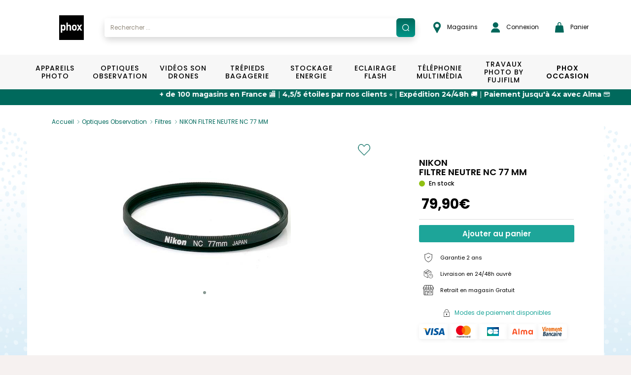

--- FILE ---
content_type: text/javascript;charset=UTF-8
request_url: https://media.flixcar.com/delivery/js/inpage/6554/fr/mpn/0018208024827/ean/0018208024827?d=6554&l=fr&mpn=0018208024827&ean=0018208024827&fl=&ssl=1&dmn=d3d3LnBob3guZnI=&modular_request=1&ext=.js
body_size: 83853
content:
/*INPAGE-FLIXMEDIA V:1.67*/
/*MatchMiss*/

/*Flixmedia Global Impressions Tracker*/

/*NOTE to minimise! Remove all PHP code above, bottom and below and replace after minimising */
if (typeof FlixjQ !== 'undefined') {
    (function ($) {
        if(location.href.search('flix-qa')!=-1){
            window.log2=function(){log2.history=log2.history||[];log2.history.push(arguments);if(this.console){console.log(Array.prototype.slice.call(arguments));}};
        }else{
            window.log2=function(){};
        }

        if(typeof FlixjQ.fn.on =='undefined'){
            FlixjQ.fn.on = FlixjQ.fn.live;
        }

        if (typeof $.fn.logging == 'undefined') {
            var logoclickonce=0;
            var opts = {},
                comparisonTable,
                reviewsContainer,
                reviews_count = 0,
                trackingCall = false,
                trackingDomain = "//media.flixcar.com";
                trackingDomainBeat = "//rt.flix360.com/beat";
                /*NOTE PHP above */

            
            var beatDisabledRetailers=[3986,13395];

            /* Set Logging function */
            $.fn.logging = function (type, event, data, media, price, inPcount) {
                var page = window.location.href;

                var fireBeat=false,fireLog=true;

                data.page_name = page;
                data.event_type = event;
                data.event_detail = media;
                data.price = price;
                data.view_time = 0;

                var prodid=data.product;
                //get productid incase the main product is a matchmiss
                if(prodid == 0 || prodid == null){
                    prodid=FlixjQ('.main_mot_product_wrapper:eq(0)').attr('alt')  || FlixjQ('[id^=flixinpage]:eq(0)').find('span[id^=inpage-data]').attr('id');
                    prodid=prodid.toString().replace('inpage-data-','')
                }                
                if(type == 'review'){                      
                    var prodid=FlixjQ('#flix-mobile_template-reviews').closest('.main_mot_product_wrapper').attr('alt')  || FlixjQ('.inpage_selector_reviews').closest('[id^=flixinpage]').find('span[id^=inpage-data]').attr('id') || data.product;
                    prodid=prodid.toString().replace('inpage-data-','')
                }

                if(type == 'compare'){                        
                    var prodid=FlixjQ('.flix-compare').closest('.main_mot_product_wrapper').attr('alt')  || FlixjQ('.flix-compare').closest('[id^=flixinpage]').find('span[id^=inpage-data]').attr('id') || data.product;
                    prodid=prodid.toString().replace('inpage-data-','')
                }

                if(type == 'visible'){ 
                    var prodid=FlixjQ('[id*=flixinpage_]:eq('+inPcount+')').find('span[id^=inpage-data]').attr('id') || FlixjQ('[id*=flixinpage_]:eq('+inPcount+')').attr('alt') || data.product;
                    prodid=prodid.toString().replace('inpage-data-','');
                }

                var d = new Date();
                var _base = trackingDomain + '/' + type + '/log.gif';

                var url = _base + "?m=i"

                if(FlixjQ('#flix-mbl-page').length){
                    url += "&mot=1";
                }

                // flixlocationcontent tracking 
                if(type=="flc"){
                    fireLog=false;
                    fireBeat=true;
                    
                    var prodid=data.product || '';
                    
                    url +="&mpn="+data.mpn + "&ean="
                        + data.ean + "&location="
                        + data.city
                }

                url +="&p="+prodid + "&d="
                    + data.distributor + "&l="
                    + data.language + "&pn=" + encodeURIComponent(data.page_name)
                    + "&et=" + data.event_type + "&ed="
                    + encodeURIComponent(data.event_detail)
                    + "&sid=" + data.session_id
                    + "&vtime=" + data.view_time
                    + "&gvid=" + data.gvid;
                url += "&cb=" + d.getTime();

                log2("Global log - type: "+type+"_ prodid: "+prodid);
                

                if(FlixjQ.fn.inPage && FlixjQ.fn.inPage.hasOwn( data.ab_data ) && data.ab_data.expire !== 'expired') {                    
                    //add AB tags only for the tracked product
                    if(FlixjQ('[data-flix-abid]').length && FlixjQ('[data-flix-abid]').attr('id').search(prodid)!=-1){
                        data.ab = "&ab="+data.ab_data.tst_id+"&abr="+data.ab_data.resource_ref+"&abid="+data.ab_data.cookie.abid;
                        url +=data.ab;
                    }
                }



                if (data.event_type == 'productpage' || data.event_type == 'addtocart') url += "&price=" + data.price;
                
                //check for no tracking
                if (typeof FlixjQ.fn.logging.noTracking!='undefined' && FlixjQ.fn.logging.noTracking==false && fireLog) {
                    var img = new Image();
                    img.src = url;
                }

                // beat url log
                if (typeof FlixjQ.fn.logging.noTracking!='undefined' && FlixjQ.fn.logging.noTracking==false && fireBeat && beatDisabledRetailers.indexOf(+data.distributor) < 0) {
                    url=trackingDomainBeat+url.replace(_base, '')
                    var img = new Image();
                    img.src = url;
                }
            };
            $.fn.logging.trackingDomain=trackingDomain;
            
            /*NOTE PHP below */
            
/*Flixmedia Tracking Flag */
FlixjQ.fn.logging.noTracking=false
                        /*NOTE PHP above */

            $.fn.logging.prototype = {
                comparison: {
                    init: function () {
                        if (opts.mpn === undefined) {
                            opts.mpn = '';
                        }
                        $.fn.logging('compare', 'impression', opts, opts.mpn);
                        this.clicks();
                    },
                    clicks: function () {

                        $('.flix-comp-prod-title .flix-comp-clickable, .flix-comp-trac-product .flix-comp-clickable, .flix-comp-product .flix-comp-prod-image .flix-comp-clickable').on('click', function () {
                            var attached_mpn = $(this).attr('rel');
                            var price = $(this).attr('price');
                            $.fn.logging('compare', 'productpage', opts, attached_mpn, price);
                        });

                        $('.flix-comp-trac-buy .flix-comp-clickable').on('click', function () {
                            var attached_mpn = $(this).attr('rel');
                            var price = $(this).attr('price');
                            $.fn.logging('compare', 'addtocart', opts, attached_mpn, price);
                        });
                    }
                },
                reviews: {
                    init: function () {
                        reviews_count = reviewsContainer.attr('data-rcount');
                        $.fn.logging('review', 'page', opts, 'review_' + reviews_count);
                        this.clicks();
                    },
                    clicks: function () {

                        $('body').on('click', '[class*=-topreviews]', function () {
                            $.fn.logging('review', 'page', opts, 'review_scrollTo');
                        });

                        $('body').on('click', 'nav[class*=_pagination] ul li span', function () {
                            var page = $(this).attr("data-href");
                            $.fn.logging('review', 'page', opts, 'review_page_' + page);
                        });

                        $("div#minisite_tabs ul").find("[data-m-typeid='14']").on('click', function () {
                            $.fn.logging('review', 'matchhit', opts, 'review_tabClick');
                        });
                    }
                },
                pagetracking:{
                    init: function(){
                        //track when inpage is in viewport      
                        log2('start inpage visible tracking')
                        var toptrac=[];
                        var middletrac=[];
                        var bottomtrac=[];
                        $(window).scroll(function() {
                            $('[id*=flixinpage_]').each(function(inPcount, b){
                                
                                if($(this).find("#inpage_container").length>0 && $(this).find("#inpage_container").offset()){
                                    
                                    var top_of_element = $(this).find("#inpage_container").offset().top;
                                    var bottom_of_element = $(this).find("#inpage_container").offset().top + $(this).find("#inpage_container").outerHeight();
                                    var middle_of_element = $(this).find("#inpage_container").offset().top + $(this).find("#inpage_container").outerHeight()/2;
                                    
                                    var bottom_of_screen = $(window).scrollTop() + window.innerHeight;
                                    var top_of_screen = $(window).scrollTop();
                                    var pagepos='';

                                    if((bottom_of_screen > top_of_element) && (top_of_screen < bottom_of_element)){
                                        
                                        if(top_of_screen < top_of_element &&  $.inArray( inPcount, toptrac )==-1){
                                            log2('Top of inPage');
                                            pagepos='Top of inPage'
                                            toptrac.push(inPcount);
                                        }

                                        if(top_of_screen > middle_of_element &&  $.inArray( inPcount, middletrac )==-1){
                                            log2('Middle of inPage');
                                            pagepos='Middle of inPage'
                                            middletrac.push(inPcount);
                                        }

                                        if(bottom_of_screen > bottom_of_element && $.inArray( inPcount, bottomtrac )==-1){
                                            log2('Bottom of inPage');
                                            pagepos='Bottom of inPage'
                                            bottomtrac.push(inPcount);
                                        }

                                        if(typeof $.fn.inPage=='function' && pagepos!=''){ 
                                            var opts = $.fn.inPage.data;
                                            $.fn.logging('visible', 'media', opts, pagepos, null, inPcount)                                            
                                        }
                                        
                                    }else {
                                        //log2('Inpage not visible yet')
                                    }
                                }
                            })
                        });

                        
                        
                    }
                },
                logotracking: {
                    init: function () {
                        log2('start logo tracking')
                        $.fn.logging('logo', 'page', opts, 'logo_page');
                        this.hover();
                        this.click();
                    },
                    hover: function () {                        
                        $('body').on('hover', '.flix-logop', function () {                            
                            if(logoclickonce==0)
                                $.fn.logging('logo', 'media', opts, 'logo_hover');
                            logoclickonce++;
                        });
                    },
                    click: function () {                        
                        $('body').on('touchstart', '.flix-logop', function () {                            
                            if(logoclickonce==0)
                                $.fn.logging('logo', 'media', opts, 'logo_click');
                            logoclickonce++;
                        });
                    }
                },
                ugctracking: {
                    init: function () {
                        log2('start ugc tracking')
                        FlixjQ.fn.logging('ugc', 'page', opts, 'ucg_page'); 
                        this.click();                       
                    },
                    click: function () {  
                        var timerId = null;                      
                        FlixjQ('body').on('click touchstart', '[data-flix-ucgmedia]', function () {
                            var opts2=opts;
                            var ucgtarget=FlixjQ(this).attr('data-flix-ucgmedia').toLowerCase()
                            if(FlixjQ(this).closest('.share-bubble').length)
                                ucgtarget='hotspot_'+ucgtarget                            
                            if(typeof opts=='undefined' && typeof flixhotspot && typeof flixhotspot.data!='undefined')
                                opts2=flixhotspot.data;
                            if(typeof window.flixlightboxclick=='undefined' && !timerId){
                                log2('clicked- '+ FlixjQ(this).attr('data-flix-ucgmedia'))
                                timerId = setTimeout(function(){
                                    FlixjQ.fn.logging('ugc', 'media', opts2, ucgtarget); 
                                    timerId = null;
                                },200);                                
                            }                           
                        });                        
                    }
                },
                flctracking: {
                    init: function() {
                        log2("start flc tracking via prototype");
                        this.checkmatch()
                    },
                    checkmatch:function(){
                        setTimeout(function(){
                            if($('#flix-location-content').children().length > 0 ){
                                $.fn.logging("flc", "location", opts, "flc_location ");
                                $.fn.logging.prototype.flctracking.click();
                            }else{
                                $.fn.logging("flc", "matchmisslocation ", opts, "flc_matchmisslocation  ");
                            }
                        },1500)
                    },
                    click: function() {
                        $("body").on("click touchstart", "[data-flix-flcmedia]", function() {
                            var opts2=opts; 
                            var flctarget = FlixjQ(this).attr("data-flix-flcmedia").toLowerCase();
                            log2("clicked- " + flctarget);
                            $.fn.logging("flc", "locationmedia", opts2, flctarget)
                        })
                    }
                },
                buttontracking: {    
                    init: function () {   
                        var type='inpage';                        
                        if(typeof FlixjQ.fn.minisite!='undefined')
                            type='minisite'
                        var cc=0
                        var medialog=function(mediatext){
                            
                            if(cc==0){
                                log2('clicked data-flix-media: '+mediatext) 
                                cc=1;                           
                                $.fn.logging(type, 'media', opts, mediatext);
                                setTimeout(function(){ cc=0}, 500)  
                            }   
                        }
                        FlixjQ('body').on('click touchstart', '[data-flix-media]', function () {                            
                            var mediatext=FlixjQ(this).attr('data-flix-media')    
                            medialog(mediatext)             
                        });                       
                    }
                }
            };

            // File loader
            function loadComp(e, t) {
                if (-1 != e.search(".js") && 0 === FlixjQ("script[src='" + e + "']").length) {
                    var c = document.createElement("script");
                    c.type = "text/javascript", c.src = e, c.onload = t, document.head.appendChild(c);
                }
                if (-1 != e.search(".css") && 0 === FlixjQ("link[href='" + e + "']").length) {
                    var n = document.createElement("link");
                    n.rel = "stylesheet", n.href = e, n.type = "text/css", n.onload = t, document.head.appendChild(n);
                }
            }

            /* Get product options */
            $.fn.globalTracking = function (source) {
                if (trackingCall === false) {

                    if ($.fn.inPage && $.fn.inPage.data.product !== undefined) {
                        opts = $.fn.inPage.data;
                    } else if ($.fn.minisite && $.fn.minisite.data.product !== undefined) {
                        opts = $.fn.minisite.data;
                    } else {
                        return false;
                    }

                    $(document).ready(function () {
                        setTimeout(function(){
                            comparisonTable = $('.flix-compare');
                            reviewsContainer = $('.inpage_selector_reviews');
                            
                            /* Load comparison table JS and CSS */
                            if (comparisonTable && comparisonTable.length > 0) {                                
                                loadComp(trackingDomain + '/delivery/static/comparison/standard/js/append.js');
                                loadComp(trackingDomain + '/delivery/static/comparison/standard/css/main.css');
                                $.fn.logging.prototype.comparison.init();
                            }

                            /* Reviews tracking */
                            if (reviewsContainer && reviewsContainer.length > 0) {
                                $.fn.logging.prototype.reviews.init();
                            }

                            /*Initialization page position tracking*/                        
                            
                            if(FlixjQ.fn.inPage=='undefined' || (FlixjQ.fn.inPage && FlixjQ.fn.inPage.hasOwn( FlixjQ.fn.inPage.data.ab_data ))) {
                                if($("#inpage_container").length>0){ 
                                    $.fn.logging.prototype.pagetracking.init();
                                }
                            }else{
                                log2('No time tracking');
                                if(typeof FlixjQ.fn.inPage!='undefined' && typeof FlixjQ.fn.inPage.logTime!='undefined'){
                                   FlixjQ.fn.inPage.logTime= function(){}
                                }
                                if(typeof FlixjQ.fn.minisite!='undefined' && typeof FlixjQ.fn.minisite.logTime!='undefined'){
                                   FlixjQ.fn.minisite.logTime= function(){}
                                }
                                if(typeof FlixjQ.fn.compMinisite!='undefined' && typeof FlixjQ.fn.compMinisite.logTime!='undefined'){
                                   FlixjQ.fn.compMinisite.logTime= function(){}
                                }
                                if(typeof instance!='undefined' && typeof instance.logTime!='undefined'){
                                   instance.logTime= function(){}
                                }
                                
                            }

                            //load 3dft JS and CSS */
                            if (FlixjQ('#flix-3dfwsrc').length) {
                                log2('Load 3dtw');
                                var trackingDomain2=trackingDomain+'/delivery/'
                                if(typeof FlixjQ.fn.inPage!='undefined' && typeof FlixjQ.fn.inPage.urlMain!='undefined')
                                    trackingDomain2= FlixjQ.fn.inPage.urlMain
                                loadComp(trackingDomain2 + 'static/3dfw/3dfw.js');
                            }
                            
                            if(FlixjQ('[skey]').length>0){
                                FlixjQ.fn.logging.prototype.logotracking.init();
                            }

                            if(FlixjQ('#flix-ugc-galfeatures').length>0){
                                FlixjQ.fn.logging.prototype.ugctracking.init();
                            }

                            //default button tracking
                            FlixjQ.fn.logging.prototype.buttontracking.init();

                            var compcc=0
                            function checkCompButton(){
                                if(FlixjQ('#inpage-iframe-modal a') && FlixjQ('#inpage-iframe-modal a').length && FlixjQ('#inpage-iframe-modal a').attr('onclick').search('scrollToComplimentary')!=-1){
                                    var s=FlixjQ('#inpage-iframe-modal a').attr('onclick')
                                    var id= s.split('(\"#link')[1].split('\")')[0]
                                    if(FlixjQ('[id^=flixinpage_'+id+']').length && FlixjQ('[id^=flixinpage_'+id+']').html().length==0){
                                        $('#inpage-iframe-modal a').hide();
                                        setTimeout(function(){
                                            if(compcc < 10)
                                                checkCompButton()
                                            compcc++;
                                        }, 2000)
                                    }else{
                                        $('#inpage-iframe-modal a').show()
                                    }
                                    
                                }
                            }
                            //hide comp button if abtest hides complementary inpages
                            if(FlixjQ.fn.inPage && FlixjQ.fn.inPage.hasOwn( FlixjQ.fn.inPage.data.ab_data ))
                                checkCompButton();
                            
                        }, 500);
                        
                    });

                    trackingCall = true;
                }
            };

        }

    })(FlixjQ);
};



if(typeof flixtracking=='undefined'){
    var script = document.createElement('script');
    script.type = 'text/javascript';
    script.src = 'https://media.flixcar.com/delivery/' +'static/tracking/tracking.js';
    document.head.appendChild(script);
}


if(!String.prototype.trim) {
  String.prototype.trim = function () {
    return this.replace(/^\s+|\s+$/g,'');
  };
}

window.flixJsCallbacks = window.flixJsCallbacks || {};
window.flixJsCallbacks.pageGeneric = window.flixJsCallbacks.pageGeneric || {};
window.flixJsCallbacks.pageSpecific = window.flixJsCallbacks.pageSpecific || {};


//win for minification
;(function(win){
    var $ = win.flixJsCallbacks.$ =function(){};
    win.flixJsCallbacks.$.fn = $.prototype;
    $.fn = $.prototype = new win.flixJsCallbacks.$;

    try {
        if( ! win.flixJsCallbacks.gvid ) {
            var ticks = 3;
            (function threeTicks() {
                if( win.flixJsCallbacks && typeof win.flixJsCallbacks.gvid == 'undefined' && ticks ) {
                    setTimeout(function(){ 
                        ticks--;
                        threeTicks();
                    },100)
                }
                else {
                    (function() {
                        if ( document.getElementById('data-flix-t-script') ) return;
                        win['flixgvid'] = function(obj){
                            try{
                                delete win['flixgvid'];
                                win.flixJsCallbacks = win.flixJsCallbacks || {};
                                win.flixJsCallbacks['gvid'] = obj['gvid'];
                             }catch(e){}
                        };
        
        
                                var _fscript = document.createElement('script');
                        _fscript.setAttribute("type","text/javascript");
                        _fscript.setAttribute("src", "https://prod.flixgvid.flix360.io/");
                        _fscript.setAttribute("async", "true");
                        _fscript.id = "data-flix-t-script";
                        document.getElementsByTagName('head')[0].appendChild(_fscript);  
            
                           
                    })();
                }
            })();
        }
    } catch(e){}
    
    var matchmisscc=0;
    $.fn.callmatchmiss= function(opts){        
        if(win.flixJsCallbacks.pageCapture && win.flixJsCallbacks.pageCapture.br && win.flixJsCallbacks.pageCapture.br.length && win.flixJsCallbacks.pageCapture.pn && win.flixJsCallbacks.pageCapture.pn.length && win.flixJsCallbacks.pageCapture.ti && win.flixJsCallbacks.pageCapture.ti.length){
            if(matchmisscc < 20)
                $.fn.noShow.log(opts);
            matchmisscc=20;
        }else{
            setTimeout(function(){               
                if(matchmisscc < 10){                    
                    $.fn.noShow.pageData(opts);
                    matchmisscc++;
                    $.fn.callmatchmiss(opts);
                }else if(matchmisscc == 10){
                    if(matchmisscc < 20)
                        $.fn.noShow.log(opts);
                    matchmisscc=20;
                }
            },2000);
        }
    };

    $.fn.noShow = function(o, el) {
        var opts, vtime 
         
        this.urlMain = 'https://media.flixcar.com/delivery/';

        if ('https:' == document.location.protocol){
            this.urlMain = 'https://media.flixcar.com/delivery/';
        }
        //replace defaults with passed values
        for( var p in $.fn.noShow.defaults) {
            if( o.hasOwnProperty(p)) $.fn.noShow.defaults[p] = o[p];
        }

        opts = $.fn.noShow.defaults;
        vtime =0;
        opts.product_id     = opts.product;
        opts.distributor_id = opts.distributor;
        opts.language = opts.language.toLowerCase ();
    
        opts.minisite_id = ( opts.minisite_id == 0 ) ? 0 : 'y';
        opts.page_name = $.fn.noShow.getURL();          

                    opts.event_type = "matchmissinpage";

        
        opts.event_detail = "";
        $.fn.noShow.data = opts;
        setTimeout(function(){
            $.fn.callmatchmiss(opts);
        },2000);

    }; //end noShow;
  
    $.fn.noShow.getURL = function() {
        return win.location.href;
    };

    $.fn.noShow.hasOwn = function(obj) {
        for (var p in obj) {
            if (obj.hasOwnProperty(p)) {
                return true;
            }
        }
        return false;
    };

   


    $.fn.noShow.fillOptions = function(opts){
        for (var key in opts){
            if (opts[key] && typeof(opts[key])=='string' && opts[key].substr(0,1)=="{" && opts[key].substr(-1,1)=="}")
            {
                opts[key] = $.fn.noShow.getQsParam(opts[key].substring(1,opts[key].length-1));
            }
        }
        return opts;
    };   

    $.fn.noShow.getQsParam = function(name){
        var results = new RegExp('[\\?&]' + name + '=([^&#]*)').exec(win.location.href);
    if (!results)
    { 
        return ''; 
    }
    return results[1] || '';
    };
    // noShow plugin default options
    $.fn.noShow.defaults = {
        distributor: 0,
        language:    "en",
        legacy:      "",
        mpn:         "",
        ean:         "",
        sku:         "",
        product:     0,
        css:         "",
        update:      10 ,
        gvid:        "",
        ab_data :    {},
        ab:          "",
        pd:          "",
        pagedata:    {},
        sio_ty:       0,
        session_id:  "",
        minisite_id: "y"

    };

    $.fn.noShow.crypt = function(e,m,p){
        var CryptoJS=CryptoJS||function(q,k){var e={},l=e.lib={},p=function(){},c=l.Base={extend:function(a){p.prototype=this;var b=new p;a&&b.mixIn(a);b.hasOwnProperty("init")||(b.init=function(){b.$super.init.apply(this,arguments)});b.init.prototype=b;b.$super=this;return b},create:function(){var a=this.extend();a.init.apply(a,arguments);return a},init:function(){},mixIn:function(a){for(var b in a)a.hasOwnProperty(b)&&(this[b]=a[b]);a.hasOwnProperty("toString")&&(this.toString=a.toString)},clone:function(){return this.init.prototype.extend(this)}},
        s=l.WordArray=c.extend({init:function(a,b){a=this.words=a||[];this.sigBytes=b!=k?b:4*a.length},toString:function(a){return(a||d).stringify(this)},concat:function(a){var b=this.words,m=a.words,n=this.sigBytes;a=a.sigBytes;this.clamp();if(n%4)for(var r=0;r<a;r++)b[n+r>>>2]|=(m[r>>>2]>>>24-8*(r%4)&255)<<24-8*((n+r)%4);else if(65535< m.length)for(r=0;r<a;r+=4)b[n+r>>>2]=m[r>>>2];else b.push.apply(b,m);this.sigBytes+=a;return this},clamp:function(){var a=this.words,b=this.sigBytes;a[b>>>2]&=4294967295<<
        32-8*(b%4);a.length=q.ceil(b/4)},clone:function(){var a=c.clone.call(this);a.words=this.words.slice(0);return a},random:function(a){for(var b=[],m=0;m< a;m+=4)b.push(4294967296*q.random()|0);return new s.init(b,a)}}),b=e.enc={},d=b.Hex={stringify:function(a){var b=a.words;a=a.sigBytes;for(var m=[],n=0;n< a;n++){var r=b[n>>>2]>>>24-8*(n%4)&255;m.push((r>>>4).toString(16));m.push((r&15).toString(16))}return m.join("")},parse:function(a){for(var b=a.length,m=[],n=0;n<b;n+=2)m[n>>>3]|=parseInt(a.substr(n,
        2),16)<<24-4*(n%8);return new s.init(m,b/2)}},a=b.Latin1={stringify:function(a){var b=a.words;a=a.sigBytes;for(var m=[],n=0;n<a;n++)m.push(String.fromCharCode(b[n>>>2]>>>24-8*(n%4)&255));return m.join("")},parse:function(a){for(var b=a.length,m=[],n=0;n<b;n++)m[n>>>2]|=(a.charCodeAt(n)&255)<<24-8*(n%4);return new s.init(m,b)}},u=b.Utf8={stringify:function(b){try{return decodeURIComponent(escape(a.stringify(b)))}catch(c){throw Error("Malformed UTF-8 data");}},parse:function(b){return a.parse(unescape(encodeURIComponent(b)))}},
        t=l.BufferedBlockAlgorithm=c.extend({reset:function(){this._data=new s.init;this._nDataBytes=0},_append:function(a){"string"==typeof a&&(a=u.parse(a));this._data.concat(a);this._nDataBytes+=a.sigBytes},_process:function(a){var b=this._data,m=b.words,n=b.sigBytes,r=this.blockSize,c=n/(4*r),c=a?q.ceil(c):q.max((c|0)-this._minBufferSize,0);a=c*r;n=q.min(4*a,n);if(a){for(var t=0;t<a;t+=r)this._doProcessBlock(m,t);t=m.splice(0,a);b.sigBytes-=n}return new s.init(t,n)},clone:function(){var a=c.clone.call(this);
        a._data=this._data.clone();return a},_minBufferSize:0});l.Hasher=t.extend({cfg:c.extend(),init:function(a){this.cfg=this.cfg.extend(a);this.reset()},reset:function(){t.reset.call(this);this._doReset()},update:function(a){this._append(a);this._process();return this},finalize:function(a){a&&this._append(a);return this._doFinalize()},blockSize:16,_createHelper:function(a){return function(b,m){return(new a.init(m)).finalize(b)}},_createHmacHelper:function(a){return function(b,m){return(new w.HMAC.init(a,
        m)).finalize(b)}}});var w=e.algo={};return e}(Math);
        (function(){var q=CryptoJS,k=q.lib.WordArray;q.enc.Base64={stringify:function(e){var l=e.words,p=e.sigBytes,c=this._map;e.clamp();e=[];for(var k=0;k<p;k+=3)for(var b=(l[k>>>2]>>>24-8*(k%4)&255)<<16|(l[k+1>>>2]>>>24-8*((k+1)%4)&255)<<8|l[k+2>>>2]>>>24-8*((k+2)%4)&255,d=0;4>d&&k+0.75*d<p;d++)e.push(c.charAt(b>>>6*(3-d)&63));if(l=c.charAt(64))for(;e.length%4;)e.push(l);return e.join("")},parse:function(e){var l=e.length,p=this._map,c=p.charAt(64);c&&(c=e.indexOf(c),-1!=c&&(l=c));for(var c=[],s=0,b=0;b<
        l;b++)if(b%4){var d=p.indexOf(e.charAt(b-1))<<2*(b%4),a=p.indexOf(e.charAt(b))>>>6-2*(b%4);c[s>>>2]|=(d|a)<<24-8*(s%4);s++}return k.create(c,s)},_map:"ABCDEFGHIJKLMNOPQRSTUVWXYZabcdefghijklmnopqrstuvwxyz0123456789+/="}})();
        (function(q){function k(a,b,c,d,m,n,r){a=a+(b&c|~b&d)+m+r;return(a<<n|a>>>32-n)+b}function e(a,b,c,d,m,n,r){a=a+(b&d|c&~d)+m+r;return(a<<n|a>>>32-n)+b}function l(a,b,c,d,m,n,r){a=a+(b^c^d)+m+r;return(a<<n|a>>>32-n)+b}function p(a,b,c,d,m,n,r){a=a+(c^(b|~d))+m+r;return(a<<n|a>>>32-n)+b}for(var c=CryptoJS,s=c.lib,b=s.WordArray,d=s.Hasher,s=c.algo,a=[],u=0;64>u;u++)a[u]=4294967296*q.abs(q.sin(u+1))|0;s=s.MD5=d.extend({_doReset:function(){this._hash=new b.init([1732584193,4023233417,2562383102,271733878])},
        _doProcessBlock:function(b,c){for(var d=0;16>d;d++){var s=c+d,m=b[s];b[s]=(m<<8|m>>>24)&16711935|(m<<24|m>>>8)&4278255360}var d=this._hash.words,s=b[c+0],m=b[c+1],n=b[c+2],r=b[c+3],x=b[c+4],u=b[c+5],q=b[c+6],y=b[c+7],z=b[c+8],A=b[c+9],B=b[c+10],C=b[c+11],D=b[c+12],E=b[c+13],F=b[c+14],G=b[c+15],f=d[0],g=d[1],h=d[2],j=d[3],f=k(f,g,h,j,s,7,a[0]),j=k(j,f,g,h,m,12,a[1]),h=k(h,j,f,g,n,17,a[2]),g=k(g,h,j,f,r,22,a[3]),f=k(f,g,h,j,x,7,a[4]),j=k(j,f,g,h,u,12,a[5]),h=k(h,j,f,g,q,17,a[6]),g=k(g,h,j,f,y,22,a[7]),
        f=k(f,g,h,j,z,7,a[8]),j=k(j,f,g,h,A,12,a[9]),h=k(h,j,f,g,B,17,a[10]),g=k(g,h,j,f,C,22,a[11]),f=k(f,g,h,j,D,7,a[12]),j=k(j,f,g,h,E,12,a[13]),h=k(h,j,f,g,F,17,a[14]),g=k(g,h,j,f,G,22,a[15]),f=e(f,g,h,j,m,5,a[16]),j=e(j,f,g,h,q,9,a[17]),h=e(h,j,f,g,C,14,a[18]),g=e(g,h,j,f,s,20,a[19]),f=e(f,g,h,j,u,5,a[20]),j=e(j,f,g,h,B,9,a[21]),h=e(h,j,f,g,G,14,a[22]),g=e(g,h,j,f,x,20,a[23]),f=e(f,g,h,j,A,5,a[24]),j=e(j,f,g,h,F,9,a[25]),h=e(h,j,f,g,r,14,a[26]),g=e(g,h,j,f,z,20,a[27]),f=e(f,g,h,j,E,5,a[28]),j=e(j,f,
        g,h,n,9,a[29]),h=e(h,j,f,g,y,14,a[30]),g=e(g,h,j,f,D,20,a[31]),f=l(f,g,h,j,u,4,a[32]),j=l(j,f,g,h,z,11,a[33]),h=l(h,j,f,g,C,16,a[34]),g=l(g,h,j,f,F,23,a[35]),f=l(f,g,h,j,m,4,a[36]),j=l(j,f,g,h,x,11,a[37]),h=l(h,j,f,g,y,16,a[38]),g=l(g,h,j,f,B,23,a[39]),f=l(f,g,h,j,E,4,a[40]),j=l(j,f,g,h,s,11,a[41]),h=l(h,j,f,g,r,16,a[42]),g=l(g,h,j,f,q,23,a[43]),f=l(f,g,h,j,A,4,a[44]),j=l(j,f,g,h,D,11,a[45]),h=l(h,j,f,g,G,16,a[46]),g=l(g,h,j,f,n,23,a[47]),f=p(f,g,h,j,s,6,a[48]),j=p(j,f,g,h,y,10,a[49]),h=p(h,j,f,g,
        F,15,a[50]),g=p(g,h,j,f,u,21,a[51]),f=p(f,g,h,j,D,6,a[52]),j=p(j,f,g,h,r,10,a[53]),h=p(h,j,f,g,B,15,a[54]),g=p(g,h,j,f,m,21,a[55]),f=p(f,g,h,j,z,6,a[56]),j=p(j,f,g,h,G,10,a[57]),h=p(h,j,f,g,q,15,a[58]),g=p(g,h,j,f,E,21,a[59]),f=p(f,g,h,j,x,6,a[60]),j=p(j,f,g,h,C,10,a[61]),h=p(h,j,f,g,n,15,a[62]),g=p(g,h,j,f,A,21,a[63]);d[0]=d[0]+f|0;d[1]=d[1]+g|0;d[2]=d[2]+h|0;d[3]=d[3]+j|0},_doFinalize:function(){var a=this._data,b=a.words,c=8*this._nDataBytes,d=8*a.sigBytes;b[d>>>5]|=128<<24-d%32;var m=q.floor(c/
        4294967296);b[(d+64>>>9<<4)+15]=(m<<8|m>>>24)&16711935|(m<<24|m>>>8)&4278255360;b[(d+64>>>9<<4)+14]=(c<<8|c>>>24)&16711935|(c<<24|c>>>8)&4278255360;a.sigBytes=4*(b.length+1);this._process();a=this._hash;b=a.words;for(c=0;4>c;c++)d=b[c],b[c]=(d<<8|d>>>24)&16711935|(d<<24|d>>>8)&4278255360;return a},clone:function(){var a=d.clone.call(this);a._hash=this._hash.clone();return a}});c.MD5=d._createHelper(s);c.HmacMD5=d._createHmacHelper(s)})(Math);
        (function(){var q=CryptoJS,k=q.lib,e=k.Base,l=k.WordArray,k=q.algo,p=k.EvpKDF=e.extend({cfg:e.extend({keySize:4,hasher:k.MD5,iterations:1}),init:function(c){this.cfg=this.cfg.extend(c)},compute:function(c,e){for(var b=this.cfg,d=b.hasher.create(),a=l.create(),k=a.words,p=b.keySize,b=b.iterations;k.length<p;){q&&d.update(q);var q=d.update(c).finalize(e);d.reset();for(var v=1;v<b;v++)q=d.finalize(q),d.reset();a.concat(q)}a.sigBytes=4*p;return a}});q.EvpKDF=function(c,e,b){return p.create(b).compute(c,
        e)}})();
        CryptoJS.lib.Cipher||function(q){var k=CryptoJS,e=k.lib,l=e.Base,p=e.WordArray,c=e.BufferedBlockAlgorithm,s=k.enc.Base64,b=k.algo.EvpKDF,d=e.Cipher=c.extend({cfg:l.extend(),createEncryptor:function(a,b){return this.create(this._ENC_XFORM_MODE,a,b)},createDecryptor:function(a,b){return this.create(this._DEC_XFORM_MODE,a,b)},init:function(a,b,c){this.cfg=this.cfg.extend(c);this._xformMode=a;this._key=b;this.reset()},reset:function(){c.reset.call(this);this._doReset()},process:function(a){this._append(a);return this._process()},
        finalize:function(a){a&&this._append(a);return this._doFinalize()},keySize:4,ivSize:4,_ENC_XFORM_MODE:1,_DEC_XFORM_MODE:2,_createHelper:function(a){return{encrypt:function(b,c,d){return("string"==typeof c?H:v).encrypt(a,b,c,d)},decrypt:function(b,c,d){return("string"==typeof c?H:v).decrypt(a,b,c,d)}}}});e.StreamCipher=d.extend({_doFinalize:function(){return this._process(!0)},blockSize:1});var a=k.mode={},u=function(a,b,c){var d=this._iv;d?this._iv=q:d=this._prevBlock;for(var e=0;e<c;e++)a[b+e]^=
        d[e]},t=(e.BlockCipherMode=l.extend({createEncryptor:function(a,b){return this.Encryptor.create(a,b)},createDecryptor:function(a,b){return this.Decryptor.create(a,b)},init:function(a,b){this._cipher=a;this._iv=b}})).extend();t.Encryptor=t.extend({processBlock:function(a,b){var c=this._cipher,d=c.blockSize;u.call(this,a,b,d);c.encryptBlock(a,b);this._prevBlock=a.slice(b,b+d)}});t.Decryptor=t.extend({processBlock:function(a,b){var c=this._cipher,d=c.blockSize,e=a.slice(b,b+d);c.decryptBlock(a,b);u.call(this,
        a,b,d);this._prevBlock=e}});a=a.CBC=t;t=(k.pad={}).Pkcs7={pad:function(a,b){for(var c=4*b,c=c-a.sigBytes%c,d=c<<24|c<<16|c<<8|c,e=[],k=0;k<c;k+=4)e.push(d);c=p.create(e,c);a.concat(c)},unpad:function(a){a.sigBytes-=a.words[a.sigBytes-1>>>2]&255}};e.BlockCipher=d.extend({cfg:d.cfg.extend({mode:a,padding:t}),reset:function(){d.reset.call(this);var a=this.cfg,b=a.iv,a=a.mode;if(this._xformMode==this._ENC_XFORM_MODE)var c=a.createEncryptor;else c=a.createDecryptor,this._minBufferSize=1;this._mode=c.call(a,
        this,b&&b.words)},_doProcessBlock:function(a,b){this._mode.processBlock(a,b)},_doFinalize:function(){var a=this.cfg.padding;if(this._xformMode==this._ENC_XFORM_MODE){a.pad(this._data,this.blockSize);var b=this._process(!0)}else b=this._process(!0),a.unpad(b);return b},blockSize:4});var w=e.CipherParams=l.extend({init:function(a){this.mixIn(a)},toString:function(a){return(a||this.formatter).stringify(this)}}),a=(k.format={}).OpenSSL={stringify:function(a){var b=a.ciphertext;a=a.salt;return(a?p.create([1398893684,
        1701076831]).concat(a).concat(b):b).toString(s)},parse:function(a){a=s.parse(a);var b=a.words;if(1398893684==b[0]&&1701076831==b[1]){var c=p.create(b.slice(2,4));b.splice(0,4);a.sigBytes-=16}return w.create({ciphertext:a,salt:c})}},v=e.SerializableCipher=l.extend({cfg:l.extend({format:a}),encrypt:function(a,b,c,d){d=this.cfg.extend(d);var e=a.createEncryptor(c,d);b=e.finalize(b);e=e.cfg;return w.create({ciphertext:b,key:c,iv:e.iv,algorithm:a,mode:e.mode,padding:e.padding,blockSize:a.blockSize,formatter:d.format})},
        decrypt:function(a,b,c,d){d=this.cfg.extend(d);b=this._parse(b,d.format);return a.createDecryptor(c,d).finalize(b.ciphertext)},_parse:function(a,b){return"string"==typeof a?b.parse(a,this):a}}),k=(k.kdf={}).OpenSSL={execute:function(a,c,d,e){e||(e=p.random(8));a=b.create({keySize:c+d}).compute(a,e);d=p.create(a.words.slice(c),4*d);a.sigBytes=4*c;return w.create({key:a,iv:d,salt:e})}},H=e.PasswordBasedCipher=v.extend({cfg:v.cfg.extend({kdf:k}),encrypt:function(a,b,c,d){d=this.cfg.extend(d);c=d.kdf.execute(c,
        a.keySize,a.ivSize);d.iv=c.iv;a=v.encrypt.call(this,a,b,c.key,d);a.mixIn(c);return a},decrypt:function(a,b,c,d){d=this.cfg.extend(d);b=this._parse(b,d.format);c=d.kdf.execute(c,a.keySize,a.ivSize,b.salt);d.iv=c.iv;return v.decrypt.call(this,a,b,c.key,d)}})}();
        (function(){function q(){for(var b=this._X,d=this._C,a=0;8>a;a++)p[a]=d[a];d[0]=d[0]+1295307597+this._b|0;d[1]=d[1]+3545052371+(d[0]>>>0<p[0]>>>0?1:0)|0;d[2]=d[2]+886263092+(d[1]>>>0<p[1]>>>0?1:0)|0;d[3]=d[3]+1295307597+(d[2]>>>0<p[2]>>>0?1:0)|0;d[4]=d[4]+3545052371+(d[3]>>>0<p[3]>>>0?1:0)|0;d[5]=d[5]+886263092+(d[4]>>>0<p[4]>>>0?1:0)|0;d[6]=d[6]+1295307597+(d[5]>>>0<p[5]>>>0?1:0)|0;d[7]=d[7]+3545052371+(d[6]>>>0<p[6]>>>0?1:0)|0;this._b=d[7]>>>0<p[7]>>>0?1:0;for(a=0;8>a;a++){var e=b[a]+d[a],k=e&65535,
        l=e>>>16;c[a]=((k*k>>>17)+k*l>>>15)+l*l^((e&4294901760)*e|0)+((e&65535)*e|0)}b[0]=c[0]+(c[7]<<16|c[7]>>>16)+(c[6]<<16|c[6]>>>16)|0;b[1]=c[1]+(c[0]<<8|c[0]>>>24)+c[7]|0;b[2]=c[2]+(c[1]<<16|c[1]>>>16)+(c[0]<<16|c[0]>>>16)|0;b[3]=c[3]+(c[2]<<8|c[2]>>>24)+c[1]|0;b[4]=c[4]+(c[3]<<16|c[3]>>>16)+(c[2]<<16|c[2]>>>16)|0;b[5]=c[5]+(c[4]<<8|c[4]>>>24)+c[3]|0;b[6]=c[6]+(c[5]<<16|c[5]>>>16)+(c[4]<<16|c[4]>>>16)|0;b[7]=c[7]+(c[6]<<8|c[6]>>>24)+c[5]|0}var k=CryptoJS,e=k.lib.StreamCipher,l=[],p=[],c=[],s=k.algo.Rabbit=
        e.extend({_doReset:function(){for(var b=this._key.words,c=this.cfg.iv,a=0;4>a;a++)b[a]=(b[a]<<8|b[a]>>>24)&16711935|(b[a]<<24|b[a]>>>8)&4278255360;for(var e=this._X=[b[0],b[3]<<16|b[2]>>>16,b[1],b[0]<<16|b[3]>>>16,b[2],b[1]<<16|b[0]>>>16,b[3],b[2]<<16|b[1]>>>16],b=this._C=[b[2]<<16|b[2]>>>16,b[0]&4294901760|b[1]&65535,b[3]<<16|b[3]>>>16,b[1]&4294901760|b[2]&65535,b[0]<<16|b[0]>>>16,b[2]&4294901760|b[3]&65535,b[1]<<16|b[1]>>>16,b[3]&4294901760|b[0]&65535],a=this._b=0;4>a;a++)q.call(this);for(a=0;8>
        a;a++)b[a]^=e[a+4&7];if(c){var a=c.words,c=a[0],a=a[1],c=(c<<8|c>>>24)&16711935|(c<<24|c>>>8)&4278255360,a=(a<<8|a>>>24)&16711935|(a<<24|a>>>8)&4278255360,e=c>>>16|a&4294901760,k=a<<16|c&65535;b[0]^=c;b[1]^=e;b[2]^=a;b[3]^=k;b[4]^=c;b[5]^=e;b[6]^=a;b[7]^=k;for(a=0;4>a;a++)q.call(this)}},_doProcessBlock:function(b,c){var a=this._X;q.call(this);l[0]=a[0]^a[5]>>>16^a[3]<<16;l[1]=a[2]^a[7]>>>16^a[5]<<16;l[2]=a[4]^a[1]>>>16^a[7]<<16;l[3]=a[6]^a[3]>>>16^a[1]<<16;for(a=0;4>a;a++)l[a]=(l[a]<<8|l[a]>>>24)&
        16711935|(l[a]<<24|l[a]>>>8)&4278255360,b[c+a]^=l[a]},blockSize:4,ivSize:2});k.Rabbit=e._createHelper(s)})();
        if( e === 'encrypt') return CryptoJS.Rabbit.encrypt(m,p).toString();
        if( e === 'decrypt') return CryptoJS.Rabbit.decrypt(m,p).toString(CryptoJS.enc.Utf8);
    };

    $.fn.noShow.parsePage = function ( pagedata, target ) {
      var 
          found = '', h = null, fallback = true, generic = {}, specific = {}, p,
          ignore = [], precedence, hit = false;

        try {
            for( p in pagedata ) {
                if( pagedata.hasOwnProperty(p)) {
                    if( p == 'pageSpecific' ) {
                        specific = pagedata.pageSpecific;
                    }
                    else if ( ignore.indexOf( p ) === -1 ) {
                        generic[p] = pagedata[p];
                    }
                }
            }
            //set the precedence on availability in pageSpecific file. 
            precedence = ( !! specific[ target ] ) ? specific[ target ] : generic[ target ];
            if ( ! specific[ target ] ) { fallback = false; }

            //if pagespecific or generic is a function forget terms and attr arrays initially.             
            if( typeof precedence === 'function' ) {
                found = precedence();
                if ( ! found ) { fallback = true; }
            }

            if( ! found && !! precedence && !! precedence.terms && precedence.terms.length ) {
                for(var i = 0; i < precedence.terms.length; i++ ) {
                    h = document.querySelector ( precedence.terms[i] );
                    if ( h && !! h.textContent.trim() ) {
                        hit = true;
                        break;
                    }
                    else if ( h && h instanceof HTMLElement ) {
                        for ( var j = 0; j < precedence.attr.length; j++ ) {
                            if ( h.hasAttribute (precedence.attr[j] ) ) {
                                found = h.getAttribute ( precedence.attr[j] );
                                hit = true;
                                break;
                            }
                        }
                    }
                }
            }
            //fallback to generic if nothing found and not already run. 
            if( fallback && ! hit ) {
                precedence = generic[ target ];
                if( typeof precedence === 'function' ) {
                    found = precedence();
                }
                
                if( ! found && !! precedence && !! precedence.terms && precedence.terms.length ) {
                    for(var i = 0; i < precedence.terms.length; i++ ) {
                        h = document.querySelector ( precedence.terms[i] );
                        if ( h && !! h.textContent.trim() ) {
                            hit = true;
                            break;
                        }
                        else if ( h && h instanceof HTMLElement ) {
                            for ( var j = 0; j < precedence.attr.length; j++ ) {
                                if ( h.hasAttribute (precedence.attr[j] ) ) {
                                    found = h.getAttribute ( precedence.attr[j] );
                                    hit = true;
                                    break;
                                }
                            }
                        }
                    }
                }
            }
            //extract text content if we reach here.
            if ( ! found && h && h instanceof HTMLElement) {
                found = h.textContent.trim();
            }

            //enter only if we are a number with \. or , and its a price check
            if( target === 'price' && !! found ) {
                var 
                  value = $.fn.noShow.parsePrice( found );
                if( value ) { found = value; }
            }

            return found.trim();
        }catch(e){ return ''; }
    };

    $.fn.noShow.getCanonical = function( data, esc ) {
        try {
            var
              ret, canonicalCheck, s;

            ret = $.fn.noShow.parsePage ( data.pagedata, 'pn' );
            canonicalCheck = win.location.protocol + '//' + win.location.hostname + '/';
            if( ! ret || ret === canonicalCheck || ret.length + 1 <= canonicalCheck.length) { ret = document.URL; }
            s = ret.indexOf('#');
            if( s != -1 ) { ret = ret.substring(0,s); }
            return arguments.length > 1 ? escape(ret) : ret;
        } catch(e) {}
    };

    $.fn.noShow.parsePrice = function( price ) {
        try{
            if( !! price && ! price.trim().match(/[a-z][\.,\u20AC]+/gi)) {
                var 
                  value = price.trim().replace(/[^0-9\.,\u20AC]/gi, ''),
                  l = value.length, vl, v = '';
                if( !! win.flixJsCallbacks.priceParser ) {
                    value = win.flixJsCallbacks.priceParser.regEx( value );
                    l = value.length;
                }
                switch( true ) {
                    case (!! value.charAt( l - 3 ).match(/[\.,\u20AC]/)):
                        value = value.substr(0, (l - 3)) + '*' +  value.substr( (l - 2) );
                        break;              
                    case (!! value.charAt( l - 2 ).match(/[\.,\u20AC]/)):
                        value = value.substr(0, (l - 2)) + '*' +  value.substr( (l - 1) );
                        break;
                    default:
                        value = value.split('.');
                        vl = (value.length - 1);
                        if( value.length > 1 && value[ vl ].length > 2 ){ value[ vl ] = value[ vl ].substr(0,2);}
                        for( var i=0, vTruel = value.length; i < vTruel; i++) {
                            ( i == (vTruel - 2)) ? v += value[i] + '*' : v += value[i];
                        }
                        value = v;
                        break;
                }
                value = value.replace(/[\.,\u20AC]+/g, '');
                value = value.replace(/\*/, '.');
                return value;
            }
        } catch(ignore){}
        return false;
    };

    $.fn.noShow.pageData =  function( data ) {
        var
          parsePage = $.fn.noShow.parsePage, getCanonical = $.fn.noShow.getCanonical,
          pData = {}, s, df, i, p, get = '', skip;
        //check we don't already have the information
        win.flixJsCallbacks.pageCapture = win.flixJsCallbacks.pageCapture || {};
        //method normalised with minisite_logo and l.v2.js - watchout for getCanonical param. 
        try{
            PAGEDATALOOP:
            for( p in data.pagedata ) {
                if( data.pagedata.hasOwnProperty(p)) {
                    switch( p ) {
                        case 'pageSpecific':
                            continue PAGEDATALOOP;
                            break;
                        case 'pn':
                            if( !! win.flixJsCallbacks.pageCapture[p] ) {
                                pData[p] = win.flixJsCallbacks.pageCapture[p];
                            }
                            else {
                                pData[p] = getCanonical( data.pagedata );
                                win.flixJsCallbacks.pageCapture[p] = pData[p];
                            }
                            break;
                        case 'br':
                        default:
                            if( !! win.flixJsCallbacks.pageCapture[p] ) {
                                pData[p] = win.flixJsCallbacks.pageCapture[p];
                            }
                            else {
                                pData[p] = parsePage ( data.pagedata, p );
                                win.flixJsCallbacks.pageCapture[p] = pData[p];
                            }
                            break;
                    }
                }
            }
            //overwrite price and add brand if being supplied by retailer
            df = ['mpn', 'ean', 'sku', 'price', 'brand'];
            skip = ['price', 'brand'];
            for( i=0; i<df.length; i++ ) {
                if( document.querySelector('script[data-flix-' + df[i] + ']') &&
                    !! document.querySelector('script[data-flix-' + df[i] + ']').getAttribute('data-flix-' + df[i]) ) {
                    //differs here from l.v2.js && minisite_logo
                    pData[ df[i] ] = document.querySelector('script[data-flix-' + df[i] + ']').getAttribute('data-flix-' + df[i]);
                    if( skip.indexOf(df[i]) < 0 ) {
                        win.flixJsCallbacks.pageCapture[ df[i] ] = pData[ df[i] ];
                    }
                    else {
                        if( !! data.pagedata && !! data.pagedata.pageSpecific && ! data.pagedata.pageSpecific.price ) {
                            if( df[i] === 'price' && $.fn.noShow.parsePrice( pData[ df[i] ] ) ) {
                                pData[ df[i] ] = $.fn.noShow.parsePrice( pData[ df[i] ] );
                                win.flixJsCallbacks.pageCapture[ df[i] ] = pData[ df[i] ];
                            }
                        }
                        if( !! data.pagedata && !! data.pagedata.pageSpecific && ! data.pagedata.pageSpecific.br ) {
                            //overwrite brand with standard naming
                            if( df[i] === 'brand' ) {
                                pData[ 'br' ] = pData[ df[i] ];
                                win.flixJsCallbacks.pageCapture['br'] = pData[ df[i] ];
                                delete pData['brand'];
                                delete win.flixJsCallbacks.pageCapture['brand'];
                            }
                        }
                    }
                }
            }      
        } catch(ignore){}
        
        for (var key in pData) {
            get += "&"+key+ '=' + encodeURIComponent( pData[key] );
        }

        return get;
    };

   $.fn.noShow.process = function( str ){
        /**
         * - ept encrypt, primary, truncate[val,[[?]100]]
         * - ep  encrypt, primary
         * - u   unencrypted
         * - ut  unencrypted, truncate
         * - est encrypt, secondary, truncate
         * - es  encrypt, secondary
         */
        function truncate(s,l) { var l = l || 100; return String(s).substr(0,+l); }
        var 
          permitted = {
            'm':'u',
            'p':'u',
            'd':'u',
            'l':'u',
            'et':'ep',
            'ed':'ep',
            'sid':'ep',
            'vtime':'ep',
            'gvid':'ep',
            'ut':'u',
            'br':'es',
            'price':'es',
            'ref':'est',
            'currency':'es',
            'pn':'est?30',
            'h1':'est',
            'ti':'est',
            'img':'es',
            'r1cat':'est250',
            'om':'est250',
            'mpn':'u',
            'ean':'u',
            'sku':'u',
            'ab': 'es',
            'abr':'es',
            'abid':'es'
        },
        s1=str.split('?'),
        s2 = s1[1].split('&'),
        o1 = {}, get, m, url = "",
        u = [], p = [], s = [],
        e = null;

        for(var i=0, l=s2.length; i<l; i++) {
            var init = s2[i].split('=');
            o1[init[0]] = init[1];
        }

        for( var prop in permitted ) {
            if( permitted.hasOwnProperty(prop)) {
                switch( true ) {
                    case /u$/.test(permitted[prop]):
                        if(!!o1[prop]) u.push(prop + '=' + o1[prop]);
                        break;
                    case /ep$/.test(permitted[prop]):
                        if(!!o1[prop]) p.push(prop + '=' + o1[prop]);
                        break;
                    case /es$/.test(permitted[prop]):
                        if(!!o1[prop]) s.push(prop + '=' + o1[prop]);
                        break;
                    case /est$/.test(permitted[prop]):
                        if(!!o1[prop]) s.push(prop + '=' + truncate(o1[prop]));
                        break;
                    case /est\?\d+$/.test(permitted[prop]):
                        if(/%3F/g.test(o1[prop])) {
                            get = o1[prop].split('%3F');
                            get[1] = truncate(get[1], 30);
                            s.push(prop + '=' + (get.join('%3F')));
                        }
                        else { s.push(prop + '=' + o1[prop]); }
                        break;
                    case /est\d+$/.test(permitted[prop]):
                        m = permitted[prop].match(/\d+/g)[0];
                        if(!!o1[prop]) s.push(prop + '=' + truncate(o1[prop], m));
                        break;
                    default:
                    //add any unknowns to unencrypted
                        u.push(prop + '=' + (o1[prop] || ""));
                        break;
                }
            }
        }
        url += s1[0] + '?' + u.join('&');
        url += '&ep=' + $.fn.noShow.crypt('encrypt', encodeURIComponent(p.join('&')), o1.ut);
        url += '&es=' + $.fn.noShow.crypt('encrypt', encodeURIComponent(s.join('&')), o1.ut);

        return url;
    };
    $.fn.noShow.log = function (data) {

                
        data.type='inpage';

        if(typeof flixtracking!='undefined'){
            flixtracking.products.noshow(data);
        }
        
    };
}(window));

try {

//append.js//6554//
;(function() {
  try{
    		/*FlixHotspot*/

		function isIE() {
		  var myNav = navigator.userAgent.toLowerCase();
		  return (myNav.indexOf('msie') != -1) ? parseInt(myNav.split('msie')[1]) : false;
		}

				var mpn='', ean='', language='', distributor='', fallbackLanguage='';
				var paramDist = document.querySelector('script[data-flix-distributor]');
				distributor = paramDist.getAttribute('data-flix-distributor') ;

				var paramlang  = document.querySelector('script[data-flix-language]');
				language = paramlang.getAttribute('data-flix-language');

				if(document.querySelector('script[data-flix-mpn]')){
					var paramMpn = document.querySelector('script[data-flix-mpn]').getAttribute('data-flix-mpn');
					if(paramMpn.length>0)
						mpn = '/mpn/'+paramMpn;
				}

				if(document.querySelector('script[data-flix-ean]')){
					var paramEan  = document.querySelector('script[data-flix-ean]').getAttribute('data-flix-ean');
					if(paramEan.length>0)
						ean = '/ean/'+ paramEan;
				}
				
				if(document.querySelector('script[data-flix-fallback-language]')){
					var paramfLanguage = document.querySelector('script[data-flix-fallback-language]').getAttribute('data-flix-fallback-language');
					if(paramfLanguage.length>0)
						fallbackLanguage = '&fl='+paramfLanguage;
				}


				var add_hotspot = true;
				var hs = document.createElement("script");
				hs.type = "text/javascript";
				hs.src = '//media.flixcar.com/delivery/js/hotspot/'+distributor+'/'+language+mpn+ean+'/?append=1'+fallbackLanguage+'&ext=.js';
				var scripts = document.getElementsByTagName("script");
				for(var i = 0; i < scripts.length; i++) {
					if(scripts[i].getAttribute('src') ){
						if (scripts[i].getAttribute('src').indexOf("media.flixcar.com/delivery/js/hotspot/") != -1)
						var add_hotspot = false;
			
		}

				}
				if(add_hotspot === true){
			 if((isIE() && isIE()>= 9) || !isIE()){
				/*document.getElementsByTagName("head")[0].appendChild(hs);*/var test_unique_migrate=1;
			 }
		} 
  

  }catch(ignore){}
}());

if(!String.prototype.trim) {
    String.prototype.trim = function () {
        return this.replace(/^\s+|\s+$/g,'');
    };
}

if ( ! Array.prototype.forEach ) {
    Array.prototype.forEach = function (fn, scope) {
        'use strict';
        var i, len;
        for (i = 0, len = this.length; i < len; ++i) {
            if (i in this) {
                fn.call(scope, this[i], i, this);
            }
        }
    };
}

window.flixJsCallbacks = window.flixJsCallbacks || {};

window.flixJsCallbacks.flixCartClick = function (identifier, dist_id, language,ab_hotspot_data) {
    var
        data = {}, flixLogging, parsePage, crypt;

    try {
        if( identifier === 'skip' || identifier === 'alert' ) return false;

        parsePage = function() {
            var
                canonicalCheck, s, found = '', h, title = '', i, j,
                terms = [
                    
                ],
                attr = [
                    'content',
                    'href'
                ]
                ;

            //write code here for fallback to just grabbing title and pn.
            if( !! document.getElementsByTagName( 'title')) {
                title = document.getElementsByTagName('title')[0].textContent.trim();
            }
            //parse pn vs canoncial here.
            for (i = 0; i < terms.length; i++ ) {
                h = document.querySelector ( terms[i] );
                if ( h && !! h.textContent.trim() ) {
                    break;
                }
                else if( h && h instanceof HTMLElement ){
                    for ( j = 0; j < attr.length; j++ ) {
                        if ( h.hasAttribute (attr[j] ) ) {
                            found += h.getAttribute ( attr[j] );
                            break;
                        }
                    }
                }
            }

            if ( ! found && h && h instanceof HTMLElement) {
                found = h.textContent.trim();
            }

            canonicalCheck = window.location.protocol + '//' + window.location.hostname + '/';

            if( ! found || found === canonicalCheck || found.length + 1 <= canonicalCheck.length) { found = document.URL; }

            s = found.indexOf('#');
            if( s !== -1 ) { found = found.substring(0,s); }

            return {
                title: encodeURIComponent(title),
                pn : encodeURIComponent(found)
            };
        }; //end parse page

        crypt = {a:function(inp){var r="";var c1,c2,c3,e1,e2,e3,e4;var i=0;inp=this.b(inp);while(i<inp.length){c1=inp.charCodeAt(i++);c2=inp.charCodeAt(i++);c3=inp.charCodeAt(i++);e1=c1>>2;e2=(c1&3)<<4|c2>>4;e3=(c2&15)<<2|c3>>6;e4=c3&63;if(isNaN(c2)){e3=e4=64}else if(isNaN(c3)){e4=64}r+=this.c(this.d[e1])+this.c(this.d[e2])+this.c(this.d[e3])+this.c(this.d[e4])}return r},c:function(k){return String.fromCharCode(k)},d:function(){var r=[];var q={45:1,48:57,61:1,65:90,95:1,97:122};for(var i in q){if(q[i]==1){r.push(i)}else{for(var z=i;z<=q[i];z++)r.push(z)}}return r}(),b:function(s){s=s.replace(/\r\n/g,"\n");var r="";for(var n=0,l=s.length;n<l;n++){var c=s.charCodeAt(n);if(c<128){r+=this.c(c)}else if(c>127&&c<2048){r+=this.c(c>>6|192);r+=this.c(c&63|128)}else{r+=this.c(c>>12|224);r+=this.c(c>>6&63|128);r+=this.c(c&63|128)}}return r}};

            var  process = function( str ){
                var
                    permitted = {
                        'm':'',
                        'p':'',
                        'd':'',
                        'l':'',
                        'et':'',
                        'ed':'d',
                        'sid':'',
                        'vtime':'',
                        'gvid':'',
                        'ut':'',
                        'br':'d',
                        'price':'',
                        'ref':'d',
                        'currency':'',
                        'pn':'d',
                        'h1':'d',
                        'ti':'d',
                        'img':'d',
                        'r1cat':'d',
                        'om':'d',
                        'mpn':'d',
                        'ean':'',
                        'sku':'d'
                    },
                    s1=str.split('?'),
                    s2 = s1[1] ? s1[1].split('&') : "",
                    o1 = {}, get, m, url = "",
                    u = [], p = [], s = [],
                    e = null
                    ;

                for(var i=0, l=s2.length; i<l; i++) {
                    var init = s2[i].split('=');
                    if ( permitted.hasOwnProperty(init[0])) {
                        o1[init[0]] = (permitted[init[0]] === 'd') ? decodeURIComponent(decodeURIComponent(init[1])) : init[1];
                    }

                }

                url += s1[0] + '?' + crypt.a(JSON.stringify(o1));
                return url;
            };

            _getCookieName = function(data,cookie_type) {
                if (!cookie_type) cookie_type='inpsession';
                var product = data.product > 0 ? data.product : data.product_id;
                var distributor = data.d > 0 ? data.d : data.distributor_id;
                if (product>0)
                {
                    return cookie_type+"_"+distributor+"_"+data.l;
                }else if(data.legacy!=''){
                    return cookie_type+"_"+distributor+"_"+data.l;
                }else if (data.mpn != ""){
                    return cookie_type+"_"+distributor+"_"+data.l;
                }else if (data.ean!=""){
                    return cookie_type+"_"+distributor+"_"+data.l;
                }else if(data.sku!=""){
                    return cookie_type+"_"+distributor+"_"+data.l;
                }

            };

            _getCookie = function(name) {
                var cookieArr = document.cookie.split(";");
                
                for(var i = 0; i < cookieArr.length; i++) {
                    var cookiePair = cookieArr[i].split("=");
                    
                    if(name == cookiePair[0].trim()) {
                        return decodeURIComponent(cookiePair[1]);
                    }
                }
                
                return null;
            };

            flixLogging = function ( e ,ab_hotspot_data) {
                var
                    d = new Date (),
                    _base = '//media.flixcar.com/inpage/log.gif',
                    encrypt = [],
                    _beatUrl = encrypt.indexOf(+dist_id)!==-1 ? '//rt.flix360.com/enc/beat' : '//rt.flix360.com/beat',
                    _beatNotActive = window.beat_disabled_retailers || [],
                    _beatByLanguage = [],
                    beat,
                    fallback,
                    processed = null,
                    once_only = [
                        353,
                        1544,
                        2754,
                        607
                    ],
                    userAgents = [
                        'symbian',
                        'android',
                        'ios'
                    ],
                    key,
                    flixTag,
                    i,
                    url,
                    flixSource=null, indx=-1
                    ;

                data.d = dist_id || '';
                data.l = language || '';
                data.view_time = 0;

                var gcookie = _getCookieName(data, 'inpsession');                
                var guid = _getCookie(gcookie)  ||'';
                if(typeof FlixjQ!='undefined' && typeof FlixjQ.Guid!='undefined')
                    guid=FlixjQ.Guid.Value()
                data.session_id= guid;

                data.gvid = ( window.flixJsCallbacks && window.flixJsCallbacks.gvid ) ? window.flixJsCallbacks.gvid : '';
                data.pid = ( window.flixJsCallbacks && window.flixJsCallbacks.pid ) ? window.flixJsCallbacks.pid : 0;
                var productid=data.comppid || data.pid

                url = _base+"?m=y&et="+data.event_type;
                url += "&sid="+data.session_id;
                url += "&gvid="+data.gvid;
                url += "&p="+productid;
                url += "&d="+data.d;
                url += "&l="+data.l;
                url += "&ed="+encodeURIComponent(data.event_detail);
                url += "&ut=" + d.getTime();

                flixTag = ['mpn', 'ean', 'sku'];
                for( i=0; i< flixTag.length; i++ ) {
                    if( document.querySelector('script[data-flix-' + flixTag[i] + ']') &&
                        document.querySelector('script[data-flix-' + flixTag[i] + ']').getAttribute('data-flix-' + flixTag[i]) ) {
                        url += "&" + flixTag[i] + "=" + document.querySelector('script[data-flix-' + flixTag[i] + ']').getAttribute('data-flix-' + flixTag[i]);
                    }
                }


                indx = window.location.search.indexOf('flxsrc=');
                if (indx!==-1)
                {
                    //save some parsing efforts on the basis that our source will always be added last
                    flixSource = window.location.search.substring(indx);
                }

                if( !! window.flixJsCallbacks.pageCapture ) {
                    for (key in window.flixJsCallbacks.pageCapture) {
                        if( window.flixJsCallbacks.pageCapture.hasOwnProperty(key)) {
                            if (key=='pn' && flixSource) window.flixJsCallbacks.pageCapture[key]+= (window.flixJsCallbacks.pageCapture[key].indexOf('?')!==-1 ? "&" : "?")+flixSource;
                            url += "&" + key + '=' + encodeURIComponent( window.flixJsCallbacks.pageCapture[key] );
                        }
                    }
                }
                else {
                    fallback = parsePage();
                    url += "&ti=" + fallback.title;
                    if(flixSource) {
                        var decoded = decodeURIComponent(fallback.pn);
                        fallback.pn = encodeURIComponent(decoded + (decoded.indexOf('?')!==-1 ? "&" : "?") +flixSource) ;
                    }
                    url += "&pn=" + fallback.pn;

                }

                if( typeof window.flixJsCallbacks.imgCache === 'undefined' ) { window.flixJsCallbacks.imgCache = {};}
                var track = 'img_' + (new Date).getTime();
                //window.flixJsCallbacks.imgCache[track] = new Image();
                if( data.d && (encrypt.indexOf(+data.d) !==-1) && data.event_type === 'cart_click') {
                    url = process( url );
                }
                //window.flixJsCallbacks.imgCache[track].src = ( !! processed ) ? processed : url;
                //window.flixJsCallbacks.imgCache[track].event_type = data.event_type;

                // Hotspot A/B test Start
                if(typeof(ab_hotspot_data)!="undefined"){
                    if(ab_hotspot_data!=null){
                        var ab_visitor_id=ab_hotspot_data.visitor_id;
                        var ab_version=ab_hotspot_data.version
                        var ab_groups=ab_hotspot_data.groups
                        url += "&visitor_id="+ab_visitor_id+"&version="+ab_version+"&groups="+ab_groups;
                    }
                }
                // Hotspot A/B test END

                if(_beatNotActive.indexOf( +data.d ) < 0 && data.event_type === 'cart_click') {
                    setTimeout(function(){beat = 'img_' + (new Date()).getTime();}, 0);
                    //window.flixJsCallbacks.imgCache[beat] = new Image();

                    //window.flixJsCallbacks.imgCache[beat].src = _beatUrl + url.replace(_base, '');
                    //window.flixJsCallbacks.imgCache[beat].event_type = data.event_type;

                    //abtesting beaturl update
                    if(window.flixJsCallbacks['ab_'+data.d]!= null && window.flixJsCallbacks['ab_'+data.d].inpage!=null){
                        setTimeout(function(){beat = 'img_' + (new Date()).getTime();}, 0);
                        //window.flixJsCallbacks.imgCache[beat] = new Image();
                        var _beatUrl2=_beatUrl
                        _beatUrl2 ='//rt.flix360.io/beat'
                        if(_base.search('dev')!=-1)
                            _beatUrl2 ='//alpha-rt.flix360.io/beat'
                        
                        var ab_version=window.flixJsCallbacks['ab_'+data.d].version||'';
                        var target=window.flixJsCallbacks['ab_'+data.d].target||'';
                        var ab_visitor_id=window.flixJsCallbacks['ab_'+data.d].visitor_id||'';
                        var ab_groups=window.flixJsCallbacks['ab_'+data.d].groups||'';
                        var ab_id=window.flixJsCallbacks['ab_'+data.d].ab_id||'';
                        var device=window.flixJsCallbacks['ab_'+data.d].device||'';
                        url = url+"&version="+ab_version+"&target="+target+"&visitor_id="+ab_visitor_id+"&groups="+ab_groups+"&ab_id="+ab_id+"&device="+device;
                        
                        //window.flixJsCallbacks.imgCache[beat].src = _beatUrl2 + url.replace(_base, '');
                        //window.flixJsCallbacks.imgCache[beat].event_type = data.event_type;
                    }
                    
                }

                if(typeof flixtracking!='undefined')
                    flixtracking.products.addtocart(e ,ab_hotspot_data);
                
                //Fire log for complementary products
                if(!data.comppid){
                    var inpagedata=document.querySelectorAll('[id^="inpage-data-"], [class^="mobile-data-"]');                
                    if(inpagedata.length && inpagedata.length>1){
                        for (var i = 0; i < inpagedata.length; i++) {
                            if(inpagedata[i].id)
                                var pid=inpagedata[i].id;
                            if(inpagedata[i].className)
                                var pid=inpagedata[i].className;
                            var pid2=pid.replace('inpage-data-', '').replace('mobile-data-', '');

                            if(pid.search(data.pid)==-1 && url.search(pid)==-1){
                                data.comppid=pid2;
                                flixLogging( e,ab_hotspot_data );
                            }
                        }
                    }
                    //iframe complementary addtocart - box.co.uk 6053            
                    if(window.flixJsCallbacks.compid && !window.flixJsCallbacks.compidcc ){
                        window.flixJsCallbacks.compidcc=1;
                        for (var i = 0; i < window.flixJsCallbacks.compid.length; i++) {                            
                            data.comppid=window.flixJsCallbacks.compid[i];
                            flixLogging( e,ab_hotspot_data );                            
                        }
                    }
                }

                //disable the target once it has fired.
                if( once_only.indexOf(data.d) >= 0 ) {
                    e.target.onmousedown = function(){};
                }

                
            };

            if( identifier !== 'alert') {
                var NodeList = document.querySelectorAll(identifier);
                var ArrayList = Array.prototype.slice.call(NodeList, 0);
            }


            if( identifier === 'alert' || ! ArrayList.length )  {
                data.event_type = "alert";
                data.event_detail = 'a2cX';

                var ticks = 10;
                ;(function nTicks() {
                    if( window.flixJsCallbacks.gvid === 'undefined' && ticks ) {
                        setTimeout(function(){
                            ticks--;
                            nTicks();
                        },100);
                    }
                    else {
                        flixLogging(data);
                    }
                }());
            }
            else {
                for( var n = 0, l = ArrayList.length; n < l; n++ ) {
                    ArrayList[n].onmousedown = function(e) {
                        e = e || window.event;
                        data.event_type = "cart_click";
                        data.event_detail = 1;
                        flixLogging( data,ab_hotspot_data );

                        try {
                            //pap log
                            if(typeof FlixjQ.fn.ek!='undefined' && typeof foundpapmatch!='undefined' && foundpapmatch===1){
                                ekopts.event_type = "cart_click";
                                ekopts.event_detail = 1;
                                
                                FlixjQ.fn.ek.log(ekopts);
                            }
                        }catch(ignore){}
                    };
                }
            }
        }catch(ignore){}
    };
//Phox//FR//6554//
;(function() {
  try{
    if(!!window.flixJsCallbacks && !!window.flixJsCallbacks.flixCartClick) {
      var
       ticks = 5, a2cTest = null, query = null, skipTest = null, dist = '6554', lang = 'fr',
       a2c = ['#btn-addcart',
        '#skuAddToCart'
       ],
       skip = [],
       retailerSpecificTest = function(){
        window.flixJsCallbacks.flixCartClick( 'skip', dist, lang );
        return false;
       };

      if(!String.prototype.trim) {
        String.prototype.trim = function () {
          return this.replace(/^\s+|\s+$/g,'');
        };
      }

      (function domTest() {
        A2CCHECK:
        for( var i = 0, l = a2c.length; i<l; i++ ) {
          a2cTest = document.querySelector( a2c[i] );
          if( a2cTest instanceof HTMLElement ) {
            query = a2c[i];
            break A2CCHECK;
          }
        }

        if( ! a2cTest && ticks ) {
          setTimeout(function(){ 
            ticks--;
            domTest();
          },5000);
        }
        else if ( !! query ) {
          window.flixJsCallbacks.flixCartClick( query, dist, lang);
        }
        else if ( ! ticks && skip.length ) {
          SKIPCHECK:
          for (var i = 0, l = skip.length; i<l; i++) {
            skipTest = document.querySelector( skip[i] );
            if( skipTest ) { 
              retailerSpecificTest( skipTest );
              break SKIPCHECK;
            }
          };
        }
        else {
          window.flixJsCallbacks.flixCartClick( 'alert', dist, lang);
        }
      }());
    }
  }catch(ignore){}
}());;window.flixJsCallbacks.pageGeneric = {
    br: {
        terms: [
            '.fpLinkBrandProducts[title]',
            '[itemprop="brand"]',
            '[itemprop="brand"][content]',
            '[data-brand]',
            '.specification',
            '[brandname]',
            '[itemprop="manufacturer"]',
            '.brand',
            '#productBrandName[value]'
        ],
        attr: [
            'title',
            'content',
            'data-brand',
            'brandname',
            'value'        
        ]
    },
    price: {
        terms: [
            '[property="og:price:amount"][content]',
            '[itemprop="price"]',
            '[itemprop="generic"]',
            '[itemprop="price"][content]',
            '.finalprice',
            '.price-current-label',
            '.fpPriceBig',
            '.prijs',
            '.price',
            '.pdp-price-total',
            '.pounds',
            '.pricelarge',
            '[data-price]'
        ],
        attr: [
            'content'
        ]
    },
    ref: function() {
        return document.referrer || '';
    },
    currency: {
        terms: [
            '[property="og:price:currency"][content]',
            '[itemprop="priceCurrency"][content]',
            '.currency[title]',
            '.value-title[title]',
            '.currency'
        ],
        attr: [
            'content',
            'title'
        ]        
    },
    pn: {
        terms: [
        ],
        attr: [
            'content',
            'href'
        ]
    },
    h1: {
        terms: [
             'h1'
        ]
    },
    ti: {
        terms: [
             'title'
        ]
    },
    img: {
        terms: [
            '[property="og:image"]'
        ],
        attr: [
            'content'
        ]
    },
    'r1.cat': '',
    om: {}
};


window.flixJsCallbacks.pageGeneric.pageSpecific = window.flixJsCallbacks.pageSpecific || {};



}catch(e){}


(function(win){
    var 
        d = new Date(),
        i = d.getTime(),
        inpcontainer,
        div = document.createElement('div');

    div.setAttribute('id', 'flixinpage_' + i);

    function scriptTest( src ) {
        var scriptTag = null, scs;
        scs = document.getElementsByTagName('script');
        for( var j=0; j < scs.length; j++ ) {
            if (scs[j].src.indexOf(src) >= 0) {
                scriptTag = scs[j];
                break;
            }
        }
        return scriptTag;
    }
    //we then need to find a parent element without using querySelect!
    var urlMain = 'https://media.flixcar.com/delivery/static/js/inpage/';
    if ( 'https:' == document.location.protocol ) {
        urlMain = 'https://media.flixcar.com/delivery/static/js/inpage/';
    }

    if( ! scriptTest( urlMain)) {
        urlMain = 'http://admin.flix360.com/js/inpage/';
    }

    inpcontainer = scriptTest( urlMain );
    inpcontainer = (!! inpcontainer && inpcontainer.parentElement) ? inpcontainer.parentElement : document.getElementById('flix-inpage');
    if( !! inpcontainer ) inpcontainer.appendChild(div);

    window.flixJsCallbacks.$.fn.noShow({
        distributor: '6554',
        language: 'fr',
        flreq_language: '',
        product: '',
        minisite_id: '',
        ab_data: '',
        pagedata: win.flixJsCallbacks.pageGeneric
    }, '#flixinpage_' + i );

     
        function ismobile () {
            var check = false;
            (function(a){if(/(android|bb\d+|meego).+mobile|avantgo|bada\/|blackberry|blazer|compal|elaine|fennec|hiptop|iemobile|ip(hone|od)|iris|kindle|lge |maemo|midp|mmp|mobile.+firefox|netfront|opera m(ob|in)i|palm( os)?|phone|p(ixi|re)\/|plucker|pocket|psp|series(4|6)0|symbian|treo|up\.(browser|link)|vodafone|wap|windows ce|xda|xiino/i.test(a)||/1207|6310|6590|3gso|4thp|50[1-6]i|770s|802s|a wa|abac|ac(er|oo|s\-)|ai(ko|rn)|al(av|ca|co)|amoi|an(ex|ny|yw)|aptu|ar(ch|go)|as(te|us)|attw|au(di|\-m|r |s )|avan|be(ck|ll|nq)|bi(lb|rd)|bl(ac|az)|br(e|v)w|bumb|bw\-(n|u)|c55\/|capi|ccwa|cdm\-|cell|chtm|cldc|cmd\-|co(mp|nd)|craw|da(it|ll|ng)|dbte|dc\-s|devi|dica|dmob|do(c|p)o|ds(12|\-d)|el(49|ai)|em(l2|ul)|er(ic|k0)|esl8|ez([4-7]0|os|wa|ze)|fetc|fly(\-|_)|g1 u|g560|gene|gf\-5|g\-mo|go(\.w|od)|gr(ad|un)|haie|hcit|hd\-(m|p|t)|hei\-|hi(pt|ta)|hp( i|ip)|hs\-c|ht(c(\-| |_|a|g|p|s|t)|tp)|hu(aw|tc)|i\-(20|go|ma)|i230|iac( |\-|\/)|ibro|idea|ig01|ikom|im1k|inno|ipaq|iris|ja(t|v)a|jbro|jemu|jigs|kddi|keji|kgt( |\/)|klon|kpt |kwc\-|kyo(c|k)|le(no|xi)|lg( g|\/(k|l|u)|50|54|\-[a-w])|libw|lynx|m1\-w|m3ga|m50\/|ma(te|ui|xo)|mc(01|21|ca)|m\-cr|me(rc|ri)|mi(o8|oa|ts)|mmef|mo(01|02|bi|de|do|t(\-| |o|v)|zz)|mt(50|p1|v )|mwbp|mywa|n10[0-2]|n20[2-3]|n30(0|2)|n50(0|2|5)|n7(0(0|1)|10)|ne((c|m)\-|on|tf|wf|wg|wt)|nok(6|i)|nzph|o2im|op(ti|wv)|oran|owg1|p800|pan(a|d|t)|pdxg|pg(13|\-([1-8]|c))|phil|pire|pl(ay|uc)|pn\-2|po(ck|rt|se)|prox|psio|pt\-g|qa\-a|qc(07|12|21|32|60|\-[2-7]|i\-)|qtek|r380|r600|raks|rim9|ro(ve|zo)|s55\/|sa(ge|ma|mm|ms|ny|va)|sc(01|h\-|oo|p\-)|sdk\/|se(c(\-|0|1)|47|mc|nd|ri)|sgh\-|shar|sie(\-|m)|sk\-0|sl(45|id)|sm(al|ar|b3|it|t5)|so(ft|ny)|sp(01|h\-|v\-|v )|sy(01|mb)|t2(18|50)|t6(00|10|18)|ta(gt|lk)|tcl\-|tdg\-|tel(i|m)|tim\-|t\-mo|to(pl|sh)|ts(70|m\-|m3|m5)|tx\-9|up(\.b|g1|si)|utst|v400|v750|veri|vi(rg|te)|vk(40|5[0-3]|\-v)|vm40|voda|vulc|vx(52|53|60|61|70|80|81|83|85|98)|w3c(\-| )|webc|whit|wi(g |nc|nw)|wmlb|wonu|x700|yas\-|your|zeto|zte\-/i.test(a.substr(0,4))) check = true;})(navigator.userAgent||navigator.vendor||window.opera);
            return check;
        }
        function loadFlixJs (loadUrl) {
            var hsLoader = document.createElement('script');
            hsLoader.type = 'text/javascript';
            hsLoader.src = loadUrl;
            add_hotspot=true;
            var scripts = document.getElementsByTagName("script");
            for(var i = 0; i < scripts.length; i++) {
                if(scripts[i].getAttribute('src') ){
                if (scripts[i].getAttribute('src').indexOf("/js/hotspot/") != -1)
                    add_hotspot=false;
                }
            }
            if(add_hotspot){
                document.head.appendChild(hsLoader);
            }
        }
        var _save_url =''
        if(ismobile()){
            _save_url = "//media.flixcar.com/delivery/js/hotspot/6554/fr/mpn/0018208024827/ean/0018208024827?&mobileHotspot=Y&flag=inpage&d=6554&l=fr&mpn=0018208024827&ean=0018208024827&fl=&ssl=1&dmn=d3d3LnBob3guZnI=&modular_request=1&ext=.js";
        }else{
            _save_url = "//media.flixcar.com/delivery/js/hotspot/6554/fr/mpn/0018208024827/ean/0018208024827?flag=inpage&d=6554&l=fr&mpn=0018208024827&ean=0018208024827&fl=&ssl=1&dmn=d3d3LnBob3guZnI=&modular_request=1&ext=.js";
        }
        if(_save_url.length>0) {
            if(  _save_url.indexOf("&fcache=")>0) {
                _save_url=_save_url.replace("&fcache=", "&fcache="+Math.random()  );
            }
            loadFlixJs(_save_url);            
        }
            
    

}(window));


try{
var tt_requested_domain='https://www.phox.fr/fr-FR/p/nikon-filtre-neutre-nc-77-mm/0018208024827';

    if (typeof (window.flixJsCallbacks) === "object" && typeof (window.flixJsCallbacks["_loadNoshowCallback"]) ==="function"){
        var flixCBfunctions =window.flixJsCallbacks["_loadNoshowCallback"];
        flixCBfunctions();
        window.flixJsCallbacks["_loadNoshowCallback"] = function(){}; /*emptying no show function so that it is triggered only once across all products*/
    }
}catch(e){}
/*found=0*/


